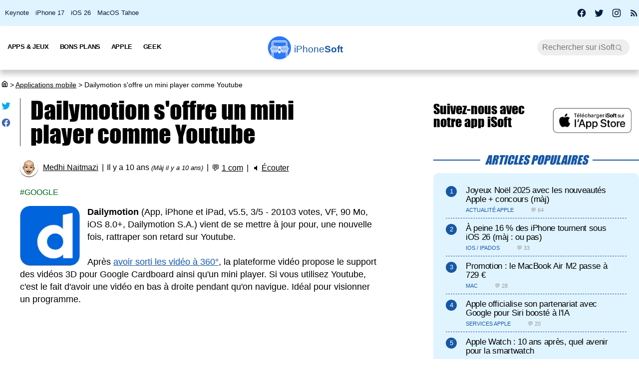

--- FILE ---
content_type: text/html; charset=UTF-8
request_url: https://iphonesoft.fr/2016/07/19/dailymotion-soffre-mini-player-comme-youtube
body_size: 12401
content:
<!DOCTYPE html>
<html dir="ltr" lang="fr-FR" prefix="og: http://ogp.me/ns#">
<head>
	<meta charset="utf-8" />
	<meta name="viewport" content="width=device-width, initial-scale=1, minimum-scale=1, maximum-scale=5" />

	<title>Dailymotion s'offre un mini player comme Youtube - iPhoneSoft</title>
	<link rel="preload" href="/fonts/impact.woff" as="font" type="font/woff" crossorigin="anonymous" />

	<link rel="canonical" href="https://iphonesoft.fr/2016/07/19/dailymotion-soffre-mini-player-comme-youtube" />
	<link rel="amphtml" href="https://iphonesoft.fr/2016/07/19/dailymotion-soffre-mini-player-comme-youtube?AMP=1" />
	<link rel="icon" type="image/png" href="/isoft-ico.png" />
	<link rel="shortcut icon" type="image/x-icon" href="/favicon-isoft.ico" />

	<meta name="theme-color" content="#1966b5">



<script type="application/ld+json">
{
  "@context": "http://schema.org",
  "@type": "NewsArticle",
  "headline": "Dailymotion s'offre un mini player comme Youtube",
  "keywords":"Google",
  "url": "https://iphonesoft.fr/2016/07/19/dailymotion-soffre-mini-player-comme-youtube",

    "articleSection": "Applications mobile",

  "datePublished": "2016-07-19T17:30:54+02:00",
  "dateModified": "2016-07-19T17:51:04+02:00",
  "author": {
    "@type": "Person",
    "name": "Medhi Naitmazi"
  },
    "image": {
    "@type": "ImageObject",
    "url": "https://iphonesoft.fr/images/appstore/336978041/dailymotion-1-iphone-ipad.jpg",
    "height": 788,
    "width": 896  },

  
   "publisher": {
    "@type": "Organization",
    "name": "iPhoneSoft",
    "url": "https://iphonesoft.fr",
    "logo": {
      "@type": "ImageObject",
      "url": "https://iphonesoft.fr/images/appstore/705165892/isoft-le-blog-icon.png",
      "width": 200,
      "height": 200,
     "author": {
        "@type": "Thing",
        "name": "iPhoneSoft"
     }
    }
  },
  "mainEntityOfPage": {
    "@type": "WebPage",
    "@id": "https://iphonesoft.fr/2016/07/19/dailymotion-soffre-mini-player-comme-youtube",
  "name": "Dailymotion s'offre un mini player comme Youtube"
  }
}
</script>
<script type="application/ld+json">
{
	"@context": "http://schema.org",
	"@type": "WebSite",
	"name": "iPhoneSoft",
	"alternateName": "iPhoneSoft.fr",
	"url": "https://iphonesoft.fr",
	"potentialAction": { 
    		"@type": "SearchAction", 
    		"target": "https://iphonesoft.fr/?q={search_term}", 
    		"query-input": "required name=search_term"
    	}
}
</script>
<script type="application/ld+json">
{
	"@context": "http://schema.org",
	"@type": "Organization",
	"name": "iPhoneSoft",
	"url": "https://iphonesoft.fr",
	"sameAs": ["https://www.facebook.com/iPhoneSoft.fr", "https://twitter.com/iphonesoft_fr", "https://www.instagram.com/iphonesoft_fr"],
    "logo" : "https://iphonesoft.fr/images/appstore/705165892/isoft-le-blog-icon.png"
}
</script>
	
<script type="application/ld+json">
{"@context":"https://schema.org","@type":"BreadcrumbList","itemListElement":[{"@type":"ListItem","position":0,"item":{"@id":"https://iphonesoft.fr","name":"iSoft"}},{"@type":"ListItem","position":1,"item":{"@id":"https://iphonesoft.fr/Applications-iphone","name":"Applications mobile"}},{"@type":"ListItem","position":2,"item":{"@id":"https://iphonesoft.fr/2016/07/19/dailymotion-soffre-mini-player-comme-youtube","name":"Dailymotion s'offre un mini player comme Youtube"}}]}</script>
<!-- Google Tag Manager -->
<script>(function(w,d,s,l,i){w[l]=w[l]||[];w[l].push({'gtm.start':
new Date().getTime(),event:'gtm.js'});var f=d.getElementsByTagName(s)[0],
j=d.createElement(s),dl=l!='dataLayer'?'&l='+l:'';j.async=true;j.src=
'https://www.googletagmanager.com/gtm.js?id='+i+dl;f.parentNode.insertBefore(j,f);
})(window,document,'script','dataLayer','GTM-K8B62KFD');</script>
<!-- End Google Tag Manager -->
	<meta name="description" lang="fr" content="Dailymotion (App, iPhone et iPad, v5.5, 3/5 - 20103 votes, VF, 90 Mo, iOS 8.0+, Dailymotion S.A.) vient de se mettre à jour pour, une nouvelle fois,..." />
 	<meta name="news_keywords" content="Google" /> 
	<meta name="robots" content="index, follow" />
		
  	<meta name="author" content="Medhi Naitmazi" />
	<meta name="verify-v1" content="y58/sO5dFB0PN3gf90fVlTF+dTQ391PEyJGBFolKgoc=" />	
	<meta name="msvalidate.01" content="AFDD5F164387978BDA99C32DEFA8CEC9" />
	<meta name="google-site-verification" content="Y-ZJgt085AeJqlpoOoJmXduAVysMHOFU627aX3mkpVE" />
	<meta name="facebook-domain-verification" content="uem2ee5dh88zkopu7s79at4hd42dt2" />
	<meta name='impact-site-verification' value='1771757877'>
	<meta name="apple-itunes-app" content="app-id=705165892, affiliate-data=at=10lsZq&ct=iPhoneSoftBanner" />
	<link rel="apple-touch-icon" href="/images/appstore/705165892/isoft-le-blog-icon.png" />


<script data-ad-client="ca-pub-2876880394645729" defer src="https://pagead2.googlesyndication.com/pagead/js/adsbygoogle.js" crossorigin="anonymous"></script>





<script async src="https://www.googletagmanager.com/gtag/js?id=G-GNM3HH4JDZ"></script>
<script>
  window.dataLayer = window.dataLayer || [];
  function gtag(){dataLayer.push(arguments);}

gtag('consent', 'default', {
  'ad_storage': 'granted',
  'ad_user_data': 'granted',
  'ad_personalization': 'denied',
  'analytics_storage': 'granted'
});

  gtag('js', new Date());
  gtag('config', 'G-GNM3HH4JDZ');


</script>



	<link href="/themes/isoft-v7/web-styles.css?20251" media="screen" rel="stylesheet" type="text/css">
	<link rel="alternate" type="application/rss+xml" title="RSS" href="https://feeds.feedburner.com/iphonesoft" />

	<link rel="next" href="/2016/07/19/telltale-propose-premier-trailer-batman" title="Telltale propose le premier trailer de son Batman" />
<link rel="prev" href="/2016/07/19/pubs-plus-ciblees-snapchat-grace-reconnaissance-objets" title="Des pubs plus ciblées sur Snapchat, grâce à la reconnaissance d'objets" />

	<meta name="twitter:card" content="summary_large_image"/>
	<meta name="twitter:domain" content="iPhoneSoft.fr">
	<meta name="twitter:site" content="@iPhoneSoft_fr">
	<meta name="twitter:creator" content="@iPhoneSoft_fr"/>
	<meta name="twitter:url" content="https://iphonesoft.fr/2016/07/19/dailymotion-soffre-mini-player-comme-youtube"/>
	<meta name="twitter:title" content="Dailymotion s'offre un mini player comme Youtube"/>
	<meta name="twitter:description" content="Dailymotion (App, iPhone et iPad, v5.5, 3/5 - 20103 votes, VF, 90 Mo, iOS 8.0+, Dailymotion S.A.) vient de se mettre à jour pour, une nouvelle fois,..." />
	<meta property="fb:app_id" content="296662390456395" />
	<meta property='og:locale' content='fr_FR'/>
	<meta property='og:title' content="Dailymotion s'offre un mini player comme Youtube"/>
	<meta property='og:description' content="Dailymotion (App, iPhone et iPad, v5.5, 3/5 - 20103 votes, VF, 90 Mo, iOS 8.0+, Dailymotion S.A.) vient de se mettre à jour pour, une nouvelle fois,..."/>
	<meta property='og:url' content='https://iphonesoft.fr/2016/07/19/dailymotion-soffre-mini-player-comme-youtube'/>
	<meta property="og:site_name" content="iPhoneSoft.fr">
	<meta property="og:type" content="article">
	
	
<meta name="twitter:image" content="https://iphonesoft.fr/images/appstore/336978041/dailymotion-1-iphone-ipad.jpg" /><meta property="og:image" content="https://iphonesoft.fr/images/appstore/336978041/dailymotion-1-iphone-ipad.jpg" /><meta property="og:image:width" content="896" />
<meta property="og:image:height" content="788" />

<link rel="dns-prefetch" href="//www.google-analytics.com" />
<link rel="dns-prefetch" href="//adservice.google.com" />
<link rel="dns-prefetch" href="//pagead2.googlesyndication.com" />
<link rel="dns-prefetch" href="//tpc.googlesyndication.com" />
<link rel="dns-prefetch" href="//ad.doubleclick.net" />
<link rel="dns-prefetch" href="//googleads.g.doubleclick.net" />
<link rel="dns-prefetch" href="//stats.g.doubleclick.net" />
<link rel="dns-prefetch" href="//cm.g.doubleclick.net" />

</head>

<body>

<!-- Google Tag Manager (noscript) -->
<noscript><iframe src="https://www.googletagmanager.com/ns.html?id=GTM-K8B62KFD"
height="0" width="0" style="display:none;visibility:hidden"></iframe></noscript>
<!-- End Google Tag Manager (noscript) -->


<input type="checkbox" class="burger" name="menu" aria-label="Menu et recherche" title="Menu et recherche" />
<div class="real_menu">	<span></span>
			<span></span>
			<span></span>
</div>


<div id="subnav">
	<div id="subnavcontainer">
		<ul id="tendances">
			<li><a href="/keynote/" title="Keynote Apple en français">Keynote</a></li>
			<li><a href="/tag/iphone-17" title="iPhone 17 Air">iPhone 17</a></li>
			<li><a href="/tag/ios-26" title="iOS 26 : date, mise à jour, nouveautés">iOS 26</a></li>
			<li><a href="/tag/tahoe" title="MacOS 26 Tahoe : date, mise à jour, nouveautés">MacOS Tahoe</a></li>
		</ul>

		<div id="social"> 
			<a title="Facebook iPhoneSoft" target="_blank" href="https://www.facebook.com/iPhoneSoft.fr" id="facebook" rel="nofollow noopener">
			<svg class="mdi-icon " width="20" height="20" fill="currentColor" viewBox="0 0 24 24"><title>Facebook</title><path d="M12 2.04C6.5 2.04 2 6.53 2 12.06C2 17.06 5.66 21.21 10.44 21.96V14.96H7.9V12.06H10.44V9.85C10.44 7.34 11.93 5.96 14.22 5.96C15.31 5.96 16.45 6.15 16.45 6.15V8.62H15.19C13.95 8.62 13.56 9.39 13.56 10.18V12.06H16.34L15.89 14.96H13.56V21.96A10 10 0 0 0 22 12.06C22 6.53 17.5 2.04 12 2.04Z"></path></svg>
			</a>
			<a title="X / Twitter iPhoneSoft" target="_blank" href="https://x.com/iphonesoft_fr" id="twitter" rel="nofollow noopener">
			<svg class="mdi-icon " width="20" height="20" fill="currentColor" viewBox="0 0 24 24"><title>Twitter</title><path d="M22.46,6C21.69,6.35 20.86,6.58 20,6.69C20.88,6.16 21.56,5.32 21.88,4.31C21.05,4.81 20.13,5.16 19.16,5.36C18.37,4.5 17.26,4 16,4C13.65,4 11.73,5.92 11.73,8.29C11.73,8.63 11.77,8.96 11.84,9.27C8.28,9.09 5.11,7.38 3,4.79C2.63,5.42 2.42,6.16 2.42,6.94C2.42,8.43 3.17,9.75 4.33,10.5C3.62,10.5 2.96,10.3 2.38,10C2.38,10 2.38,10 2.38,10.03C2.38,12.11 3.86,13.85 5.82,14.24C5.46,14.34 5.08,14.39 4.69,14.39C4.42,14.39 4.15,14.36 3.89,14.31C4.43,16 6,17.26 7.89,17.29C6.43,18.45 4.58,19.13 2.56,19.13C2.22,19.13 1.88,19.11 1.54,19.07C3.44,20.29 5.7,21 8.12,21C16,21 20.33,14.46 20.33,8.79C20.33,8.6 20.33,8.42 20.32,8.23C21.16,7.63 21.88,6.87 22.46,6Z"></path></svg>
			</a>
			<a title="Instagram iPhoneSoft" target="_blank" href="https://www.instagram.com/iphonesoft_fr/" id="instagram" rel="nofollow noopener">
			<svg class="mdi-icon " width="20" height="20" fill="currentColor" viewBox="0 0 24 24"><title>Instagram</title><path d="M7.8,2H16.2C19.4,2 22,4.6 22,7.8V16.2A5.8,5.8 0 0,1 16.2,22H7.8C4.6,22 2,19.4 2,16.2V7.8A5.8,5.8 0 0,1 7.8,2M7.6,4A3.6,3.6 0 0,0 4,7.6V16.4C4,18.39 5.61,20 7.6,20H16.4A3.6,3.6 0 0,0 20,16.4V7.6C20,5.61 18.39,4 16.4,4H7.6M17.25,5.5A1.25,1.25 0 0,1 18.5,6.75A1.25,1.25 0 0,1 17.25,8A1.25,1.25 0 0,1 16,6.75A1.25,1.25 0 0,1 17.25,5.5M12,7A5,5 0 0,1 17,12A5,5 0 0,1 12,17A5,5 0 0,1 7,12A5,5 0 0,1 12,7M12,9A3,3 0 0,0 9,12A3,3 0 0,0 12,15A3,3 0 0,0 15,12A3,3 0 0,0 12,9Z"></path></svg>
			</a>
			
			<a title="Rss iPhoneSoft" target="_blank" href="https://feeds.feedburner.com/iphonesoft" id="rss" rel="nofollow noopener">
			<svg class="mdi-icon " width="20" height="20" fill="currentColor" viewBox="0 0 24 24"><title>RSS</title><path d="M6.18,15.64A2.18,2.18 0 0,1 8.36,17.82C8.36,19 7.38,20 6.18,20C5,20 4,19 4,17.82A2.18,2.18 0 0,1 6.18,15.64M4,4.44A15.56,15.56 0 0,1 19.56,20H16.73A12.73,12.73 0 0,0 4,7.27V4.44M4,10.1A9.9,9.9 0 0,1 13.9,20H11.07A7.07,7.07 0 0,0 4,12.93V10.1Z"></path></svg>
			</a>
		</div>
	</div>
</div>

	<header>

		<nav>

			<div id="menu">


				<ul id="univers">

					<li>
						<a class="title isoft-logo" href="/" title="La référence de l'actualité Apple et geek avec de l'info, des rumeurs, des avis et des tests en français pour les appareils, les OS, les apps et les jeux."><span class="light">iPhone</span>Soft</a>
						<!--<ul>
							<li>
								<a class="itweak-logo" href="https://iphonetweak.fr" title="La référence pour exploiter son iPhone et iPad avec le Jailbreak. Personnalisez iOS et iPadOS avec les meilleurs tweaks et thèmes.">iPhoneTweak</a>
							</li>

					</ul>-->
				</li>

			</ul>
			<ul class="internLinks">

<li class="parent" id="univers-mobile"><span onclick="toggle_menu('menu1');">Univers</span>
<!--<ul id="menu1">
							
							<li>
								<a class="itweak-logo" href="https://iphonetweak.fr" title="La référence pour exploiter son iPhone et iPad avec le Jailbreak. Personnalisez iOS et iPadOS avec les meilleurs tweaks et thèmes.">iPhoneTweak</a>
							
	
						
					</ul></li>-->
</li>

				

				<li class="parent"><span onclick="toggle_menu('menu2')" >Apps & Jeux
					<ul id="menu2">
						<li><a href="/tag/app-gratuite" title="App Gratuite iPhone et iPad">App Gratuite</a></li>							
						<li><a href="/Applications-iphone" title="App pour iPhone / iPad">Applications iOS</a></li>
						<li><a href="/Applications-mac" title="App pour Mac">Applications Mac</a></li>
						<li><a href="/Jeux-videos" title="Jeux pour iPhone / iPad">Jeux iOS</a></li>
						<li><a href="/Jeux-video-mac" title="Jeux pour Mac">Jeux Mac</a></li>
						<li><a href="/top-iphone-gratuit" title="top 100 des meilleurs jeux et apps pour iPhone">Top 100 apps iPhone</a></li>
						<li><a href="/top-ipad-gratuit" title="top 100 des meilleurs jeux et apps pour iPad">Top 100 apps iPad</a></li>



					</ul>
				</li>
				<li class="parent"><span onclick="toggle_menu('menu3');"  >Bons Plans
					<ul id="menu3">
						<li><a href="/forfait-mobile" title="Bons plans forfaits iPhone en promo">Forfaits pas chers</a></li>
						<li><a href="/Bons-plans" title="Bons plans iPhone et iPad sur App Store">Bons Plans Apps</a></li>
						<li><a href="https://bonplanmobile.com" target="_blank" title="Bons plans mobile : promo sur iPhone, iPad, accessoires, coques, chargeurs, casques, écouteurs, ..." rel="nofollow">Boutique</a></li>


						<li><a href="https://amzn.to/2PRnkyW" title="Bons plans Amazon : ventes flash" rel="nofollow" target="_blank">Amazon : ventes flash</a></li>
						<li><a href="https://rover.ebay.com/rover/1/709-53476-19255-0/1?ff3=4&pub=5575422662&toolid=10001&campid=5338368776&mpre=https://www.ebay.fr/deals/high-tech" title="Bons plans Ebay" rel="nofollow" target="_blank">Ebay : bons plans</a></li>
						<li><a href="https://www.awin1.com/cread.php?awinmid=7735&amp;awinaffid=297849&amp;clickref=&amp;p=https://www.darty.com/nav/achat/bons_plans/index.html" title="Bons plans Darty : promos" rel="nofollow" target="_blank">Darty : bons plans</a></li>
						<li><a href="https://www.awin1.com/cread.php?awinmid=12665&amp;awinaffid=297849&amp;clickref=&amp;p=https://www.fnac.com/Ventes-Flash/shi42245/w-4" title="Bons plans Fnac : ventes flash" rel="nofollow" target="_blank">Fnac : ventes flash</a></li>




			
						<li><a href="/top-musique">Top 100 musique</a></li>

						<li><a href="/top-movies">Top 100 vidéo</a></li>
						
					</ul>
				</li>



				

				<li class="parent"><span onclick="toggle_menu('menu4');" >Apple
					<ul id="menu4">
						<li><a href="/Actualite-apple" title="Actualité Apple, iPhone, iPod, iPod Touch, iPad, iPad Air et iPad Mini">Actualité</a></li>
						<li><a href="/Ios" title="iOS : firmwares iPhone et iPad Apple">iOS / iPadOS</a></li>
						<li><a href="/Macos" title="MacOS : firmwares ordinateurs Mac Apple">MacOS</a></li>
						<li><a href="/Accessoires-apple" title="Accessoires pour appareils Apple">Accessoires</a></li>
						<li><a href="/Services-apple" title="Service d'Apple : Siri, Apple Music, Apple Pay, iTunes, Apple TV Plus, Apple Arcade, Apple Card, et plus">Services</a></li>
						<li><a href="/Vision" title="Apple Vision Pro : l'ordinateur spatial">Vision</a></li>
						<li><a href="/Iphone" title="iPhone d'Apple">iPhone</a></li>	
						<li><a href="/Ipad" title="iPad d'Apple">iPad</a></li>		
						<li><a href="/Apple-watch" title="Apple Watch">Apple Watch</a></li>
						<li><a href="/Apple-tv" title="Apple tv">Apple TV</a></li>
						<li><a href="/Airpods" title="AirPods d'Apple">AirPods</a></li>
						<li><a href="/Mac" title="MacBook, Mac mini, iMac, Mac Studio, Mac Pro">Mac</a></li>
						<li><a href="/Ipod" title="iPod Touch d'Apple">iPod Touch</a></li>
						<li><a href="/Homepod" title="Homepod d'Apple">HomePod</a></li>
						<li><a href="/Beats" title="Beats : casques et écouteurs">Beats</a></li>
						<li><a href="/Carplay" title="Carplay d'Apple">Carplay</a></li>
						<li><a href="/Developpement" title="Développement Apple en swift, swiftUI et objective-c">Dev iOS</a></li>
						<li><a href="/tag/test">Tests</a></li>
<li><a href="/Tuto-comment-ca-marche">Tutos et astuces</a></li>
						<li><a href="/Applications-cydia" title="Jailbreak et Cydia">Jailbreak</a></li>
						

					</ul>
				</li>

				<li class="parent"><span onclick="toggle_menu('menu5');" >Geek
					<ul id="menu5">
						<li><a href="/Android-concurrence" title="Android">Android</a></li>
						<li><a href="/Windows" title="Windows sur Mac">Windows</a></li>
						<li><a href="/Linux" title="Linux sur Mac">Linux</a></li>
						<li><a href="/Forfaits" title="Forfaits iPhone">Forfaits</a></li>
						<li><a href="/Montres" title="Montres connectées et bracelets">Montres</a></li>
						<li><a href="/Consoles" title="consoles de jeux vidéo">Consoles</a></li>
						<li><a href="/Domotique" title="Maison connectée">Domotique</a></li>
						<li><a href="/Geekeries" title="Geekeries : la culture geek et IA">Geek & IA</a></li>
						<li><a href="/Tv-son" title="Télévisions connectées, dongles, casques, écouteurs, barres de son">TV & Son</a></li>
						<li><a href="/Video" title="Vidéo : films, séries, VOD, Netflix, Apple TV+, ...">Vidéo</a></li>
						<li><a href="/Musique" title="Musique : albums, singles, Apple Music, Spotify, Deezer, ...">Musique</a></li>
						<li><a href="/Fond-d-ecrans-wallpaper-et-themes" title="Wallpapers iPhone et iPad">Fonds d'écran</a></li>
						<li><a href="/Voitures" title="Véhicules électriques, hybrides, connectées et autonomes">Véhicules</a></li>
						<li><a href="/Concours-iphone" title="Concours iPhone, iPad et Mac">Concours</a></li>
				
					</ul>
				</li>

			</ul>



			<form class="research" action="/" method="get"> <!-- barre de recherche -->
				<input name="q" id="q" type="search" size="30" value="" placeholder="Rechercher sur iSoft" accesskey="4" aria-label="Recherche" title="Recherche" />

				<input id="go" type="submit" class="submit" value="Go" />

			</form>
			
		</div>
	</nav>
<div class="mobile_title hide_web">
<span class="logo" title="logo iPhoneSoft"></span> <a class="title isoft-logo" href="/" title="La référence de l'actualité Apple et geek avec de l'info, des rumeurs, des avis et des tests en français pour les appareils, les OS, les apps et les jeux."><span class="light">iPhone</span>Soft</a>
</div>

</header>
	<div class="bigcontainer">

		<section id="iphone">
			  
			<div id="breadcrumbs"><p><a href="/" title="Accueil iPhoneSoft : actualité Apple" ><svg class="mdi-icon" width="16" height="15" fill="currentColor" viewbox="0 0 15 16"><title>Accueil</title><path d="M 8.539062 2.40625 C 8.808594 2.199219 9.191406 2.199219 9.460938 2.40625 L 14.710938 6.492188 C 14.894531 6.632812 15 6.851562 15 7.082031 L 15 13.5 C 15 14.558594 14.140625 15.417969 13.082031 15.417969 L 4.917969 15.417969 C 3.859375 15.417969 3 14.558594 3 13.5 L 3 7.082031 C 3 6.851562 3.105469 6.632812 3.289062 6.492188 Z M 9 3.949219 L 4.5 7.449219 L 4.5 13.5 C 4.5 13.707031 4.652344 13.878906 4.847656 13.910156 L 4.917969 13.917969 L 6.5 13.917969 L 6.5 8.25 C 6.5 7.867188 6.792969 7.546875 7.164062 7.503906 L 7.25 7.5 L 10.75 7.5 C 11.136719 7.5 11.453125 7.789062 11.496094 8.164062 L 11.5 8.25 L 11.5 13.917969 L 13.082031 13.917969 C 13.289062 13.917969 13.460938 13.765625 13.496094 13.566406 L 13.5 13.5 L 13.5 7.449219 Z M 10 9 L 8 9 L 8 13.917969 L 10 13.917969 Z M 10 9 "></path></svg></a> <span>></span> <a href="/Applications-iphone">Applications mobile</a> <span>></span> Dailymotion s'offre un mini player comme Youtube</p></div>
			 					
				

<article class="news">


<ul class="post-share">
<li><a href="https://twitter.com/share?text=Super+article+sur+iPhoneSoft&amp;url=https%3A%2F%2Fiphonesoft.fr%2F2016%2F07%2F19%2Fdailymotion-soffre-mini-player-comme-youtube" class="as-twitter" title="Tweet" rel="nofollow" target="_blank"><svg class="mdi-icon " width="20" height="20" fill="currentColor" viewbox="0 0 24 24"><title>Twitter</title><path d="M22.46,6C21.69,6.35 20.86,6.58 20,6.69C20.88,6.16 21.56,5.32 21.88,4.31C21.05,4.81 20.13,5.16 19.16,5.36C18.37,4.5 17.26,4 16,4C13.65,4 11.73,5.92 11.73,8.29C11.73,8.63 11.77,8.96 11.84,9.27C8.28,9.09 5.11,7.38 3,4.79C2.63,5.42 2.42,6.16 2.42,6.94C2.42,8.43 3.17,9.75 4.33,10.5C3.62,10.5 2.96,10.3 2.38,10C2.38,10 2.38,10 2.38,10.03C2.38,12.11 3.86,13.85 5.82,14.24C5.46,14.34 5.08,14.39 4.69,14.39C4.42,14.39 4.15,14.36 3.89,14.31C4.43,16 6,17.26 7.89,17.29C6.43,18.45 4.58,19.13 2.56,19.13C2.22,19.13 1.88,19.11 1.54,19.07C3.44,20.29 5.7,21 8.12,21C16,21 20.33,14.46 20.33,8.79C20.33,8.6 20.33,8.42 20.32,8.23C21.16,7.63 21.88,6.87 22.46,6Z"></path></svg></a></li>
	
<li>		<a href="https://www.facebook.com/sharer/sharer.php?u=https%3A%2F%2Fiphonesoft.fr%2F2016%2F07%2F19%2Fdailymotion-soffre-mini-player-comme-youtube&t=iPhoneSoft" class="as-facebook" title="Partager sur Facebook" target="_blank" rel="nofollow"><svg class="mdi-icon " width="20" height="20" fill="currentColor" viewBox="0 0 24 24"><title>Facebook</title><path d="M12 2.04C6.5 2.04 2 6.53 2 12.06C2 17.06 5.66 21.21 10.44 21.96V14.96H7.9V12.06H10.44V9.85C10.44 7.34 11.93 5.96 14.22 5.96C15.31 5.96 16.45 6.15 16.45 6.15V8.62H15.19C13.95 8.62 13.56 9.39 13.56 10.18V12.06H16.34L15.89 14.96H13.56V21.96A10 10 0 0 0 22 12.06C22 6.53 17.5 2.04 12 2.04Z"></path></svg></a></li>
</ul>



	<h1>Dailymotion s'offre un mini player comme Youtube	</h1>

	<ul class="post-info">
		<li><img alt="auteur" class="lazy avatar" src='/images/blank.gif' data-src="/images/redacteurs/medhi.gif"><a class="redac" href="/redacteur/medhi">Medhi Naitmazi</a></li>
		<li>Il y a 10 ans <em>(Màj il y a 10 ans)</em></li>
		<li>💬 <span  onclick="scrollToElement('com');" class="react">1 com</span></li>  
 
		<li>🔈 <span id="speak" onclick="speech('content','speak')">Écouter</span></li>
				
		<!--<li><iframe class="facebook" loading="lazy" src="https://www.facebook.com/plugins/like.php?href=https%3A%2F%2Fiphonesoft.fr%2F2016%2F07%2F19%2Fdailymotion-soffre-mini-player-comme-youtube&amp;width=150&amp;layout=button_count&amp;action=like&amp;size=large&amp;lazy=true&amp;share=false&amp;height=30&amp;appId" width="150" height="30" scrolling="no" frameborder="0" allowfullscreen="true" allow="autoplay; clipboard-write; encrypted-media; picture-in-picture; web-share" title="Facebook like"></iframe>-->
		</li>   
		      		
		
	</ul>


	<ul class="post-tag">
		<li><a href="/tag/google" rel="tag" title="Google">Google</a></li>	</ul>
	

<div id="content">
	
		<p><img src="/images/blank.gif" data-src="/images/appstore/336978041/dailymotion-icon.png" class="lazy img_margin" alt="dailymotion ipa iphone ipad" title="dailymotion ipa iphone ipad" width="" /><strong><span itemprop="itemreviewed">Dailymotion</span></strong> (App, iPhone et iPad, v5.5, 3/5 - 20103 votes, VF, 90 Mo, iOS 8.0+, Dailymotion S.A.) vient de se mettre à jour pour, une nouvelle fois, rattraper son retard sur Youtube.<br />
<br />
Après <a href="https://iphonesoft.fr/2016/06/09/dailymotion-v5-4-video-360-sont-arrivees">avoir sorti les vidéo à 360°</a>, la plateforme vidéo propose le support des vidéos 3D&nbsp;pour Google Cardboard ainsi qu'un mini player. Si vous utilisez Youtube, c'est le fait d'avoir une vidéo en bas à droite pendant qu'on navigue. Idéal pour visionner un programme.</p><div id="promo-one"></div><div class="pub"><ins class="adsbygoogle"
					style="display:block; text-align:center;"
					data-ad-layout="in-article"
					data-ad-format="fluid"
					data-ad-client="ca-pub-2876880394645729"
					data-ad-slot="6501882873"></ins>
					<script>
						(adsbygoogle = window.adsbygoogle || []).push({});
					</script>
					</div>&nbsp;

<p>Vous utilisez Dailymotion ou non ?</p>
&nbsp;

<p><a class="link-appstore" href="https://apps.apple.com/fr/app/dailymotion/id336978041?mt=8&amp;uo=4&amp;at=10lsZq&amp;ct=apps" rel="external nofollow">Télécharger gratuitement Dailymotion</a></p>
<br />
<img src="/images/blank.gif" data-src="/images/appstore/336978041/dailymotion-1-iphone-ipad.jpg" class="lazy " alt="dailymotion ipa iphone ipad" title="dailymotion ipa iphone ipad" width="100%" /></div>



</article>


<div id="retroviseur">
<div class="subsection">Poursuivez la lecture</div>
	<ul><li><a href="https://iphonesoft.fr/2013/07/05/instatube-video-player-for-youtube-vimeo-dailymotion-app-gratuite"><img alt="instatube video icon" class="img_margin vertical_midd lazy" src="/images/blank.gif" data-src="/images/appstore/601171302/instatube-video-icon.png">Instatube - Video Player for YouTube, Vimeo &amp; Dailymotion : app gratuite</a></li><li><a href="https://iphonesoft.fr/2025/02/21/nouvelle-offre-youtube-premium-lite-pays"><img alt="youtube icon" class="img_margin vertical_midd lazy" src="/images/blank.gif" data-src="/images/appstore/544007664/youtube-icon.png">La nouvelle offre YouTube Premium Lite arrive bientôt dans certains pays</a></li><li><a href="https://iphonesoft.fr/2022/08/05/molotov-tv-offre-extra-5-99-mois-augmente-offre-plus-prevue"><img alt="molotov tv en direct replay icon" class="img_margin vertical_midd lazy" src="/images/blank.gif" data-src="/images/appstore/1053134780/molotov-tv-en-direct-replay-icon.png">Molotov TV lance une offre &quot;Extra&quot; à 5,99€/mois et augmente l'offre &quot;Plus&quot; comme prévue</a></li><li><a href="https://iphonesoft.fr/2020/07/28/youtube-kids-offre-100-films-gratuits-enfants"><img alt="youtube kids icon" class="img_margin vertical_midd lazy" src="/images/blank.gif" data-src="/images/appstore/936971630/youtube-kids-icon.png">YouTube Kids offre 100 films gratuits pour les enfants</a></li><li><a href="https://iphonesoft.fr/2020/01/02/nettube-player-youtube-lire-arriere-plan-ios"><img alt="nettube music video player icon" class="img_margin vertical_midd lazy" src="/images/blank.gif" data-src="/images/appstore/1181398308/nettube-music-video-player-icon.png">NetTube : un player Youtube pour lire en arrière-plan sur iOS</a></li><li><a href="https://iphonesoft.fr/2018/05/24/comme-instagram-youtube-pourrait-abandonner-ordre-chronologique"><img alt="youtube icon" class="img_margin vertical_midd lazy" src="/images/blank.gif" data-src="/images/appstore/544007664/youtube-icon.png">Comme Instagram, YouTube pourrait abandonner l'ordre chronologique</a></li></ul></div>


<div class="subsection" id="com">1 réaction</div>
	<div id="comList">
		
					
					<p id="c710784" class="comment-infos answer">
												<span class="comment-author">yannpsq - iPhone premium <a class="comment-response" href="#c_mail" onclick='document.getElementById("c_content").value="@yannpsq - iPhone premium :\n"'>↩</a></span>
											</p>
		
					<blockquote class=" answer">
					Non ! Trop contraignant par rapport à YouTube et ils n'aiment pas les blogueurs de pubs					</blockquote>

					<p class="comment-date answer">
						<span>19/07/2016 &agrave;</span>
						<span>23h45</span>
					</p>
				</div>


<div class="subsection subsectionBlue" id="co">Donnez votre avis</div>
<div id="showAddCom" onclick="getElementById('addCom').style.display=''; this.style.display='none';">Cliquez pour commenter</div>
<div id="addCom" style="display:none">
	
				


<form action="https://iphonesoft.fr/2016/07/19/dailymotion-soffre-mini-player-comme-youtube#com" method="post" id="comment-form" enctype="multipart/form-data">
	<div>
						<div id="infos">
			<input name="c_nom" id="c_nom" type="text" size="30" maxlength="255" placeholder="Pseudo" title="Votre pseudo" value="" />
		
			<input name="c_mail" id="c_mail" type="text" size="30" maxlength="255" placeholder="Email" title="Votre email" value="" />
		</div>

				
		<p id="message">
			<textarea name="c_content" id="c_content" onkeyup="textAreaAdjust(this)" placeholder="
Tout message ne respectant pas les règles sera modéré (spam, pub, insulte, ...)
" title="Votre message"></textarea>
			
			<span><small>&nbsp;</small></span>
		</p>
		




<br />
		<p id="captcha" class="captcha h">
		  <label for="dc_captcha"><span id="azobimefofim"><strong><span class="red">o</span><span class="blue">n</span><span>3</span></strong></span></label>
		  <input name="dc_captcha" id="dc_captcha" type="text" title="captcha anti-spam" size="10" class="formInput" placeholder="Recopiez le code indiqu&eacute;" /><input name="dc_captcha_code" value="f0cc7df32e02e4e95301862278a7f935" type="hidden" />		</p>
<br />
		
		<p id="newsletter">
			<input type="checkbox" id="c_optin" name="c_optin" />
			<label for="c_optin">Recevoir nos informations importantes, cf mentions légales en bas de page.</label>
		</p>
			
<p id="remember"><input type="checkbox" id="c_remember" name="c_remember" />
			<label for="c_remember">Se souvenir de mes informations</label>
		</p>


	        
<p id="notif">
			<input type="checkbox" id="c_trackback" name="c_trackback">
			<label for="c_trackback">Etre notifié en cas de réponse ?</label>
		</p>
<input type="hidden" name="redir" value="https://iphonesoft.fr/2016/07/19/dailymotion-soffre-mini-player-comme-youtube" />

			<br /><input id="validate" type="submit" class="preview" value="Je commente l'article" />
		<br />
</div>

</form>
	
</div>



<div class="subsection">Vous aimerez peut-être</div>

<div class="relatives">
<ins class="adsbygoogle"
     style="display:block"
     data-ad-format="autorelaxed"
     data-ad-client="ca-pub-2876880394645729"
     data-ad-slot="5679702280"></ins>
     <script>
	(adsbygoogle = window.adsbygoogle || []).push({});
     </script>

</div>

 




 

<br />

				


		</section> <!-- fin iphone -->
<section id="sidebarPost">

<div id="app">
<div id="app_title">Suivez-nous avec notre app iSoft</div>
<a id="app_link" href="https://apple.co/2qnqYEL" rel="nofollow noopener" target="_blank" title="iSoft v9 par iPhoneSoft pour iPhone 16, iPhone 15, iPhone 14, iPhone 13, iPhone 12, iPhone 11, iPhone XS / XR, iPod Touch, iPad, iPad Air, iPad Pro, iPad Mini, Apple Watch, Vision Pro et Mac"></a>
</div>




<div class="subtitle">Articles populaires</div>
<div id="lastArticles" class="box"> 
 
<ul><li class="top"><a title="Joyeux Noël 2025 avec les nouveautés Apple + concours  (màj)" href="https://iphonesoft.fr/2025/12/25/joyeux-noel-2025-nouveautes-apple-concours">Joyeux Noël 2025 avec les nouveautés Apple + concours  (màj)</a><span><small class="blue">Actualit&#233; Apple</small>  <small class="gray">💬 64</small></span></li><li class="top"><a title="À peine 16 % des iPhone tournent sous iOS 26 (màj : ou pas)" href="https://iphonesoft.fr/2026/01/08/peine-16-pourcent-iphone-tournent-ios-26">À peine 16 % des iPhone tournent sous iOS 26 (màj : ou pas)</a><span><small class="blue">iOS / iPadOS</small>  <small class="gray">💬 33</small></span></li><li class="top"><a title="Promotion : le MacBook Air M2 passe à 729 € " href="https://iphonesoft.fr/2022/08/11/promo-macbook-air-m2-version-256-go">Promotion : le MacBook Air M2 passe à 729 € </a><span><small class="blue">Mac</small>  <small class="gray">💬 28</small></span></li><li class="top"><a title="Apple officialise son partenariat avec Google pour Siri boosté à l'IA" href="https://iphonesoft.fr/2026/01/12/apple-officialise-partenariat-google-siri-booste-ia">Apple officialise son partenariat avec Google pour Siri boosté à l'IA</a><span><small class="blue">Services Apple</small>  <small class="gray">💬 20</small></span></li><li class="top"><a title="Apple Watch : 10 ans après, quel avenir pour la smartwatch " href="https://iphonesoft.fr/2026/01/04/apple-watch-10-ans-apres-avenir-smartwatch">Apple Watch : 10 ans après, quel avenir pour la smartwatch </a><span><small class="blue">Apple Watch</small>  <small class="gray">💬 15</small></span></li><li class="top"><a title="L'iPhone Air d'Apple est en promotion à -150 € " href="https://iphonesoft.fr/2025/10/14/iphone-air-apple-promotion">L'iPhone Air d'Apple est en promotion à -150 € </a><span><small class="blue">iPhone</small>  <small class="gray">💬 13</small></span></li><li class="top"><a title="ChatGPT Go : une nouvelle formule à 8 € par mois en France (et bientôt de la pub)" href="https://iphonesoft.fr/2025/12/19/chatgpt-go-nouvelle-formule-abonnement-8-euro-mois-france">ChatGPT Go : une nouvelle formule à 8 € par mois en France (et bientôt de la pub)</a><span><small class="blue">Applications mobile</small>  <small class="gray">💬 13</small></span></li><li class="top"><a title="L’Italie frappe Apple d'une amende record pour le suivi ATT sur iPhone" href="https://iphonesoft.fr/2025/12/22/italie-frappe-apple-amende-record-suivi-att-iphone">L’Italie frappe Apple d'une amende record pour le suivi ATT sur iPhone</a><span><small class="blue">Actualit&#233; Apple</small>  <small class="gray">💬 13</small></span></li><li class="top"><a title="La roadmap d'Apple sur iOS : 26.4, 26.5, 26.6, 27, 27.1, 27.2" href="https://iphonesoft.fr/2026/01/08/roadmap-apple-ios-26-4-26-5-26-6-27-27-1-27-2">La roadmap d'Apple sur iOS : 26.4, 26.5, 26.6, 27, 27.1, 27.2</a><span><small class="blue">iOS / iPadOS</small>  <small class="gray">💬 13</small></span></li><li class="top"><a title="Noël : grosse promotion sur le MacBook Air M4 à 942 € " href="https://iphonesoft.fr/2025/04/02/promotion-macbook-air-m4">Noël : grosse promotion sur le MacBook Air M4 à 942 € </a><span><small class="blue">Mac</small>  <small class="gray">💬 12</small></span></li></ul></div>


	<div class="center">
		<ins class="adsbygoogle"
     style="display:block"
     data-ad-client="ca-pub-2876880394645729"
     data-ad-slot="7827805709"
     data-ad-format="auto"
     data-full-width-responsive="true"></ins>					
	<script>
		(adsbygoogle = window.adsbygoogle || []).push({});
	</script>	</div>


<div id="underpost">
<div class="subtitle">Les derniers articles</div>
<ul><li><img alt="L'app Netflix va se transformer en 2026, pour rivaliser avec les réseaux sociaux"  class="lazy" data-src="/images/2026/01/netflix-app-iphone-tv.jpg" src="/images/blank.gif"  /><span class='infos'><span class='cat'>Applications mobile</span><a href="https://iphonesoft.fr/2026/01/21/app-netflix-se-transformer-2026-rivaliser-reseaux-sociaux">L'app Netflix va se transformer en 2026, pour rivaliser avec les réseaux sociaux</a><span class='date'>11:25 <strong>Alban</strong></span></span></li><li><img alt="Transférer ses données de Safari vers Chrome devient plus simple sur iPhone"  class="lazy" data-src="/images/2021/05/safari-header.jpg" src="/images/blank.gif"  /><span class='infos'><span class='cat'>Applications mobile</span><a href="https://iphonesoft.fr/2026/01/20/transferer-donnees-safari-chrome-plus-simple-iphone">Transférer ses données de Safari vers Chrome devient plus simple sur iPhone</a><span class='date'>20/01 <strong>Dargo</strong></span></span></li><li><img alt="Radiance Wallpapers : une source gratuite de fonds d’écran de qualité !"  class="lazy" data-src="/images/appstore/6739760442/radiance-wallpapers-iphone.jpg" src="/images/blank.gif"  /><span class='infos'><span class='cat'>Applications mobile</span><a href="https://iphonesoft.fr/2026/01/18/radiance-wallpapers-source-gratuite-fonds-ecran-qualite">Radiance Wallpapers : une source gratuite de fonds d’écran de qualité !</a><span class='date'>18/01 <strong>Alban</strong></span></span></li><li><img alt="ChatGPT Go : une nouvelle formule à 8 € par mois en France (et bientôt de la pub)"  class="lazy" data-src="/images/2023/04/chatgpt-logo-rouge.jpg" src="/images/blank.gif"  /><span class='infos'><span class='cat'>Applications mobile</span><a href="https://iphonesoft.fr/2025/12/19/chatgpt-go-nouvelle-formule-abonnement-8-euro-mois-france">ChatGPT Go : une nouvelle formule à 8 € par mois en France (et bientôt de la pub)</a><span class='date'>17/01 <strong>Dargo</strong></span></span></li><li><img alt="TikTok va vraiment savoir si vous avez au moins 13 ans"  class="lazy" data-src="/images/_112019/tiktok.jpg" src="/images/blank.gif"  /><span class='infos'><span class='cat'>Applications mobile</span><a href="https://iphonesoft.fr/2026/01/16/tiktok-vraiment-savoir-moins-13-ans">TikTok va vraiment savoir si vous avez au moins 13 ans</a><span class='date'>16/01 <strong>Alban</strong></span></span></li><li><img alt="Spotify démarre 2026 avec une énième augmentation de prix aux USA"  class="lazy" data-src="/images/2025/07/spotify-logo-green-finances.jpg" src="/images/blank.gif"  /><span class='infos'><span class='cat'>Applications mobile</span><a href="https://iphonesoft.fr/2026/01/15/spotify-demarre-2026-enieme-augmentation-prix-usa">Spotify démarre 2026 avec une énième augmentation de prix aux USA</a><span class='date'>15/01 <strong>Dargo</strong></span></span></li><li><img alt="Air France intègre Apple TV dans ses vols long-courriers"  class="lazy" data-src="/images/2026/01/air-france-apple-tv.jpg" src="/images/blank.gif"  /><span class='infos'><span class='cat'>Applications mobile</span><a href="https://iphonesoft.fr/2026/01/15/air-france-integre-apple-tv-vols-long-courriers">Air France intègre Apple TV dans ses vols long-courriers</a><span class='date'>15/01 <strong>Dargo</strong></span></span></li><li><img alt="OpenAI lance ChatGPT Translate pour bousculer Google Traduction et Deepl"  class="lazy" data-src="/images/2026/01/chatgpt-openai-traduction-translate.jpg" src="/images/blank.gif"  /><span class='infos'><span class='cat'>Applications mobile</span><a href="https://iphonesoft.fr/2026/01/15/openai-chatgpt-translate-bousculer-google-traduction-deepl">OpenAI lance ChatGPT Translate pour bousculer Google Traduction et Deepl</a><span class='date'>15/01 <strong>Nadim</strong></span></span></li><li><img alt="Digg fait son grand retour pour concurrencer Reddit"  class="lazy" data-src="/images/2026/01/app-digg-2026.jpg" src="/images/blank.gif"  /><span class='infos'><span class='cat'>Applications mobile</span><a href="https://iphonesoft.fr/2026/01/15/digg-grand-retour-concurrencer-reddit">Digg fait son grand retour pour concurrencer Reddit</a><span class='date'>15/01 <strong>Alban</strong></span></span></li><li><img alt="Setapp Mobile iOS ferme ses portes après seulement 18 mois d'existence"  class="lazy" data-src="/images/2024/02/setapp-mobile.jpg" src="/images/blank.gif"  /><span class='infos'><span class='cat'>Applications mobile</span><a href="https://iphonesoft.fr/2026/01/14/setapp-mobile-ios-ferme-portes-seulement-18-mois-existence">Setapp Mobile iOS ferme ses portes après seulement 18 mois d'existence</a><span class='date'>14/01 <strong>Nadim</strong></span></span></li><li><img alt="Microsoft Lens disparaîtra de l'App Store en février 2026 (màj)"  class="lazy" data-src="/images/appstore/975925059/microsoft-lens-pdf-scanner-iphone-ipad.jpg" src="/images/blank.gif"  /><span class='infos'><span class='cat'>Applications mobile</span><a href="https://iphonesoft.fr/2025/08/09/microsoft-lens-disparaitra-app-store-decembre-2025">Microsoft Lens disparaîtra de l'App Store en février 2026 (màj)</a><span class='date'>14/01 <strong>Nadim</strong></span></span></li><li><img alt="Pixelmator ne sera plus mis à jour sur iOS"  class="lazy" data-src="/images/2026/01/pixelmator-ios-logo.jpg" src="/images/blank.gif"  /><span class='infos'><span class='cat'>Applications mobile</span><a href="https://iphonesoft.fr/2026/01/14/pixelmator-plus-mis-jour-ios">Pixelmator ne sera plus mis à jour sur iOS</a><span class='date'>14/01 <strong>Nadim</strong></span></span></li><li><img alt="X fait croire qu'il restreint Grok contre les deepfakes sexuels"  class="lazy" data-src="/images/2024/08/grok-sur-x.jpg" src="/images/blank.gif"  /><span class='infos'><span class='cat'>Applications mobile</span><a href="https://iphonesoft.fr/2026/01/12/x-croire-restreint-grok-contre-deepfakes-sexuels">X fait croire qu'il restreint Grok contre les deepfakes sexuels</a><span class='date'>12/01 <strong>Nadim</strong></span></span></li><li><img alt="Gmail va intégrer l’IA Gemini 3 en 2026"  class="lazy" data-src="/images/2023/08/gmail-logo.jpg" src="/images/blank.gif"  /><span class='infos'><span class='cat'>Applications mobile</span><a href="https://iphonesoft.fr/2026/01/08/gmail-integrer-ia-gemini-3-2026">Gmail va intégrer l’IA Gemini 3 en 2026</a><span class='date'>08/01 <strong>Dargo</strong></span></span></li><li><img alt="ChatGPT intègre Apple Santé sur iPhone (màj)"  class="lazy" data-src="/images/2026/01/chatgpt-health-sante-apple.jpg" src="/images/blank.gif"  /><span class='infos'><span class='cat'>Applications mobile</span><a href="https://iphonesoft.fr/2025/12/02/chatgpt-apprete-integrer-apple-sante-iphone">ChatGPT intègre Apple Santé sur iPhone (màj)</a><span class='date'>08/01 <strong>Dargo</strong></span></span></li><li><img alt="L'app Spotify affiche ce que vos amis écoutent en temps réel"  class="lazy" data-src="/images/2026/01/spotify-listen-friend.jpg" src="/images/blank.gif"  /><span class='infos'><span class='cat'>Applications mobile</span><a href="https://iphonesoft.fr/2026/01/07/app-spotify-amis-ecoutent-temps-reel">L'app Spotify affiche ce que vos amis écoutent en temps réel</a><span class='date'>07/01 <strong>Medhi</strong></span></span></li><li><img alt="Free fusionne ses deux apps mobile et Freebox en une seule interface"  class="lazy" data-src="/images/2026/01/free-freebox-app-espace-abonne-iphone.jpg" src="/images/blank.gif"  /><span class='infos'><span class='cat'>Applications mobile</span><a href="https://iphonesoft.fr/2026/01/06/free-fusionne-deux-apps-mobile-freebox-seule-interface">Free fusionne ses deux apps mobile et Freebox en une seule interface</a><span class='date'>06/01 <strong>Nadim</strong></span></span></li><li><img alt="Snapseed ajoute des filtres rétro Kodak, Fuji, Agfa et Polaroid"  class="lazy" data-src="/images/2026/01/snapseed-3-11-retro-film-kodak.jpg" src="/images/blank.gif"  /><span class='infos'><span class='cat'>Applications mobile</span><a href="https://iphonesoft.fr/2026/01/06/snapseed-ajoute-filtres-retro-kodak-fuji-agfa-polaroid">Snapseed ajoute des filtres rétro Kodak, Fuji, Agfa et Polaroid</a><span class='date'>06/01 <strong>Alban</strong></span></span></li><li><img alt="Grok accusé de générer des deepfakes sexuels : enquête ouverte en France"  class="lazy" data-src="/images/2024/08/grok-sur-x.jpg" src="/images/blank.gif"  /><span class='infos'><span class='cat'>Applications mobile</span><a href="https://iphonesoft.fr/2026/01/03/grok-accuse-generer-deepfakes-sexuels-enquete-ouverte-france">Grok accusé de générer des deepfakes sexuels : enquête ouverte en France</a><span class='date'>03/01 <strong>Nadim</strong></span></span></li><li><img alt="Duolingo accusée d’utiliser la Dynamic Island de l’iPhone pour afficher des publicités"  class="lazy" data-src="/images/2026/01/duolingo-app-pub-dynamic-island.jpg" src="/images/blank.gif"  /><span class='infos'><span class='cat'>Applications mobile</span><a href="https://iphonesoft.fr/2026/01/03/duolingo-accusee-utiliser-dynamic-island-iphone-afficher-publicites">Duolingo accusée d’utiliser la Dynamic Island de l’iPhone pour afficher des publicités</a><span class='date'>03/01 <strong>Alban</strong></span></span></li></ul></div>



	
</section><!-- fin commentaires -->	</div>
		<div id="idLayerContact"></div>
	<footer>


                                       
			<section>

				<div>
					<div class="subtitle">A propos</div><br /><br />
					<ul>
						<li><a href="/premiers-pas">Première fois sur iPhoneSoft ?</a></li>
						<li><a href="/isoft" title="Application iSoft">iSoft</a></li>
						<li><a href="/team">L'équipe</a></li>
						<li><a href="/vie-privee">Vie privée</a></li>
						<li><a href="/cookies">Politique des cookies</a></li>
						<li><a href="/mentions-legales">Mentions légales</a></li>
						

					</ul><br /><br />
				</div>

				<div>
					<div class="subtitle">Liens utiles</div><br /><br />
					<ul>
						<li><a href="javascript:void(showIS_Box());" rel="nofollow">Nous contacter</a></li>
						
						<li><a href="/forfait-mobile">Forfait mobile pas cher</a></li>
						<li><a href="/speedtest">Test de débit</a></li>
						<li><a href="/lexique">Lexique Apple</a></li>
					</ul><br /><br />
				</div>
				
			
				<div>
					<div class="subtitle">Sites partenaires</div><br /><br />
					<ul><li><a href="https://www.keyup.fr" hreflang="fr" title="Agence mobile iPhone iPad" rel="nofollow" target="_blank">Agence mobile</a></li><li><a href="https://x.com/iphonesoft_fr" hreflang="fr" title="Notre compte officiel sur X / Twitter" rel="nofollow" target="_blank">iSoft sur X</a></li><li><a href="https://wagence.com" hreflang="fr" target="_blank">WAgence</a></li></ul><br /><br />
				</div>
				
			</section>


	</footer>



<div class="noDisplay" id="scrolltop" onclick="scrollToTop(1000);"  title="Retour en haut de page" >
</div>

<script src="/js/global2021.js?20250403" defer></script>






</body>
</html>

--- FILE ---
content_type: text/html; charset=utf-8
request_url: https://www.google.com/recaptcha/api2/aframe
body_size: 268
content:
<!DOCTYPE HTML><html><head><meta http-equiv="content-type" content="text/html; charset=UTF-8"></head><body><script nonce="4V05fMe7NK3fLpykEFQFLA">/** Anti-fraud and anti-abuse applications only. See google.com/recaptcha */ try{var clients={'sodar':'https://pagead2.googlesyndication.com/pagead/sodar?'};window.addEventListener("message",function(a){try{if(a.source===window.parent){var b=JSON.parse(a.data);var c=clients[b['id']];if(c){var d=document.createElement('img');d.src=c+b['params']+'&rc='+(localStorage.getItem("rc::a")?sessionStorage.getItem("rc::b"):"");window.document.body.appendChild(d);sessionStorage.setItem("rc::e",parseInt(sessionStorage.getItem("rc::e")||0)+1);localStorage.setItem("rc::h",'1769000238324');}}}catch(b){}});window.parent.postMessage("_grecaptcha_ready", "*");}catch(b){}</script></body></html>